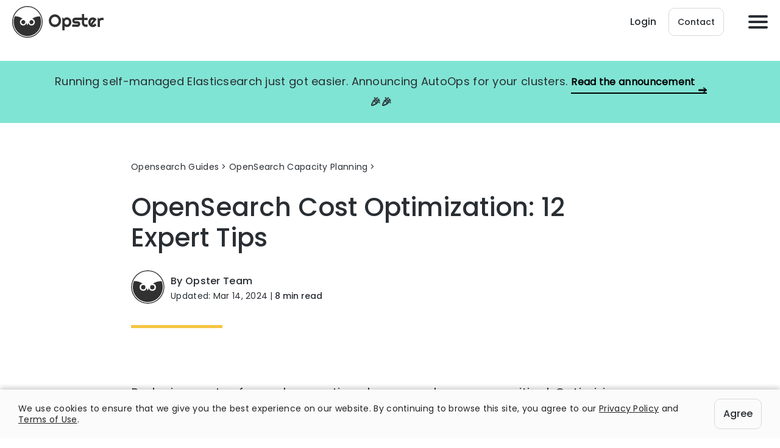

--- FILE ---
content_type: text/html; charset=UTF-8
request_url: https://opster.com/guides/opensearch/opensearch-capacity-planning/how-to-reduce-opensearch-costs/
body_size: 17131
content:
<!DOCTYPE html><html class=" optml_no_js " lang="en-US"><head>  <script async src="https://www.googleoptimize.com/optimize.js?id=GTM-PBG5GV7"></script> <meta charset="UTF-8"><meta name="viewport" content="width=device-width, initial-scale=1, shrink-to-fit=no"><link rel="icon" href="https://mlbtihvv1ztx.i.optimole.com/cb:MU-o.1a801/w:auto/h:auto/q:90/f:best/ig:avif/https://opster.com/wp-content/themes/opster/images/favicon-32x32.png" sizes="16x16 32x32" type="image/png" ><link rel="preload" as="font" href="https://opster.com/wp-content/themes/opster/fonts/Poppins-Regular.woff2" type="font/woff2" crossorigin><link rel="preload" as="font" href="https://opster.com/wp-content/themes/opster/fonts/Poppins-Medium.woff2" type="font/woff2" crossorigin> <script src="https://player.vimeo.com/api/player.js"></script> <meta name='robots' content='index, follow, max-image-preview:large, max-snippet:-1, max-video-preview:-1' /><link media="all" href="https://mlbtihvv1ztx.i.optimole.com/cb:92iQ.1700d/f:css/q:mauto/m:1/https://opster.com/wp-content/cache/autoptimize/css/autoptimize_7b77b4ff6cefc4103528fc1c31f2ef6c.css" rel="stylesheet"><title>OpenSearch Cost Optimization: Tips to Reduce OpenSearch Costs</title><meta name="description" content="Here are 12 tips to reduce and optimize your AWS OpenSearch costs. First, plan data retention: carefully adjust your..." /><link rel="canonical" href="https://opster.com/guides/opensearch/opensearch-capacity-planning/how-to-reduce-opensearch-costs/" /><meta property="og:locale" content="en_US" /><meta property="og:type" content="article" /><meta property="og:title" content="OpenSearch Cost Optimization: Tips to Reduce OpenSearch Costs" /><meta property="og:description" content="Here are 12 tips to reduce and optimize your AWS OpenSearch costs. First, plan data retention: carefully adjust your..." /><meta property="og:url" content="https://opster.com/guides/opensearch/opensearch-capacity-planning/how-to-reduce-opensearch-costs/" /><meta property="og:site_name" content="Opster" /><meta property="article:modified_time" content="2024-03-14T14:55:37+00:00" /><meta property="og:image" content="https://mlbtihvv1ztx.i.optimole.com/cb:MU-o.1a801/w:auto/h:auto/q:90/f:best/ig:avif/https://opster.com/wp-content/uploads/2023/03/Screen-Shot-2023-03-01-at-10-compressed.jpg" /><meta property="og:image:width" content="1173" /><meta property="og:image:height" content="660" /><meta property="og:image:type" content="image/jpeg" /><meta name="twitter:card" content="summary_large_image" /><meta name="twitter:label1" content="Est. reading time" /><meta name="twitter:data1" content="7 minutes" /> <script type="application/ld+json" class="yoast-schema-graph">{"@context":"https://schema.org","@graph":[{"@type":"Article","@id":"https://opster.com/guides/opensearch/opensearch-capacity-planning/how-to-reduce-opensearch-costs/#article","isPartOf":{"@id":"https://opster.com/guides/opensearch/opensearch-capacity-planning/how-to-reduce-opensearch-costs/"},"author":{"name":"sharon","@id":"https://opster.com/#/schema/person/249a43006672db325dcc2a8c3de46be9"},"headline":"Elasticsearch OpenSearch Cost Optimization: 12 Expert Tips","datePublished":"2023-03-01T16:11:29+00:00","dateModified":"2024-03-14T14:55:37+00:00","mainEntityOfPage":{"@id":"https://opster.com/guides/opensearch/opensearch-capacity-planning/how-to-reduce-opensearch-costs/"},"wordCount":1349,"publisher":{"@id":"https://opster.com/#organization"},"image":{"@id":"https://opster.com/guides/opensearch/opensearch-capacity-planning/how-to-reduce-opensearch-costs/#primaryimage"},"thumbnailUrl":"https://mlbtihvv1ztx.i.optimole.com/cb:MU-o.1a801/w:1173/h:660/q:90/f:best/ig:avif/https://opster.com/wp-content/uploads/2023/03/Screen-Shot-2023-03-01-at-10-compressed.jpg","inLanguage":"en-US"},{"@type":"WebPage","@id":"https://opster.com/guides/opensearch/opensearch-capacity-planning/how-to-reduce-opensearch-costs/","url":"https://opster.com/guides/opensearch/opensearch-capacity-planning/how-to-reduce-opensearch-costs/","name":"OpenSearch Cost Optimization: Tips to Reduce OpenSearch Costs","isPartOf":{"@id":"https://opster.com/#website"},"primaryImageOfPage":{"@id":"https://opster.com/guides/opensearch/opensearch-capacity-planning/how-to-reduce-opensearch-costs/#primaryimage"},"image":{"@id":"https://opster.com/guides/opensearch/opensearch-capacity-planning/how-to-reduce-opensearch-costs/#primaryimage"},"thumbnailUrl":"https://mlbtihvv1ztx.i.optimole.com/cb:MU-o.1a801/w:1173/h:660/q:90/f:best/ig:avif/https://opster.com/wp-content/uploads/2023/03/Screen-Shot-2023-03-01-at-10-compressed.jpg","datePublished":"2023-03-01T16:11:29+00:00","dateModified":"2024-03-14T14:55:37+00:00","description":"Here are 12 tips to reduce and optimize your AWS OpenSearch costs. First, plan data retention: carefully adjust your...","breadcrumb":{"@id":"https://opster.com/guides/opensearch/opensearch-capacity-planning/how-to-reduce-opensearch-costs/#breadcrumb"},"inLanguage":"en-US","potentialAction":[{"@type":"ReadAction","target":["https://opster.com/guides/opensearch/opensearch-capacity-planning/how-to-reduce-opensearch-costs/"]}]},{"@type":"ImageObject","inLanguage":"en-US","@id":"https://opster.com/guides/opensearch/opensearch-capacity-planning/how-to-reduce-opensearch-costs/#primaryimage","url":"https://mlbtihvv1ztx.i.optimole.com/cb:MU-o.1a801/w:1173/h:660/q:90/f:best/ig:avif/https://opster.com/wp-content/uploads/2023/03/Screen-Shot-2023-03-01-at-10-compressed.jpg","contentUrl":"https://mlbtihvv1ztx.i.optimole.com/cb:MU-o.1a801/w:1173/h:660/q:90/f:best/ig:avif/https://opster.com/wp-content/uploads/2023/03/Screen-Shot-2023-03-01-at-10-compressed.jpg","width":1173,"height":660},{"@type":"WebSite","@id":"https://opster.com/#website","url":"https://opster.com/","name":"Opster","description":"Taking Care of Your Entire Search Operation","publisher":{"@id":"https://opster.com/#organization"},"potentialAction":[{"@type":"SearchAction","target":{"@type":"EntryPoint","urlTemplate":"https://opster.com/?s={search_term_string}"},"query-input":{"@type":"PropertyValueSpecification","valueRequired":true,"valueName":"search_term_string"}}],"inLanguage":"en-US"},{"@type":"Organization","@id":"https://opster.com/#organization","name":"Opster","url":"https://opster.com/","logo":{"@type":"ImageObject","inLanguage":"en-US","@id":"https://opster.com/#/schema/logo/image/","url":"https://mlbtihvv1ztx.i.optimole.com/cb:MU-o.1a801/w:auto/h:auto/q:90/f:best/ig:avif/https://opster.com/wp-content/uploads/2019/10/Logo@2x.png","contentUrl":"https://mlbtihvv1ztx.i.optimole.com/cb:MU-o.1a801/w:auto/h:auto/q:90/f:best/ig:avif/https://opster.com/wp-content/uploads/2019/10/Logo@2x.png","width":3000,"height":3000,"caption":"Opster"},"image":{"@id":"https://opster.com/#/schema/logo/image/"},"sameAs":["https://www.linkedin.com/company/opster/about/"]},{"@type":"Person","@id":"https://opster.com/#/schema/person/249a43006672db325dcc2a8c3de46be9","name":"sharon","image":{"@type":"ImageObject","inLanguage":"en-US","@id":"https://opster.com/#/schema/person/image/","url":"https://secure.gravatar.com/avatar/229e9bc4846424adbaf0668da842338ddbd4a3776029dceb1a74b9d0e84e7291?s=96&d=mm&r=g","contentUrl":"https://secure.gravatar.com/avatar/229e9bc4846424adbaf0668da842338ddbd4a3776029dceb1a74b9d0e84e7291?s=96&d=mm&r=g","caption":"sharon"},"url":"https://opster.com/author/sharon/"},{"@type":"HowTo","@id":"https://opster.com/guides/opensearch/opensearch-capacity-planning/how-to-reduce-opensearch-costs/#howto-1","name":"Elasticsearch OpenSearch Cost Optimization: 12 Expert Tips","mainEntityOfPage":{"@id":"https://opster.com/guides/opensearch/opensearch-capacity-planning/how-to-reduce-opensearch-costs/#article"},"description":"How to reduce costs in OpenSearch:","step":[{"@type":"HowToStep","url":"https://opster.com/guides/opensearch/opensearch-capacity-planning/how-to-reduce-opensearch-costs/#how-to-step-1677685634074","name":"Plan data retention","itemListElement":[{"@type":"HowToDirection","text":"Carefully adjust your ISM  policies and move old data to Ultrawarm storage to reduce the amount of data stored on expensive hot nodes and use cheaper storage for infrequently accessed data. This can help reduce your hardware costs, and is especially useful for logs and time series data.<br/><br/>Skipping data tiers, such as going directly from hot to cold or hot to snapshot, can also be an effective strategy for reducing the cost of running OpenSearch. <br/><br/>Having at the same time hot, warm, and cold might be too much as data needs to move between all tiers. The line between warm and cold is very narrow and if no searchable snapshots are used, it’s usually not worth having a cold tier unless it’s really utilizing cheaper hardware. <br/><br/>In addition, when using hot nodes they do not need to be the most expensive hardware available. Though the newest and most advanced hardware is faster, you can continue to use regular SSDs if they are good enough for your ingest/search SLAs."}]},{"@type":"HowToStep","url":"https://opster.com/guides/opensearch/opensearch-capacity-planning/how-to-reduce-opensearch-costs/#how-to-step-1677685651279","name":"Try to stick to the latest OpenSearch versions","itemListElement":[{"@type":"HowToDirection","text":"Every new version includes optimizations which could help reduce costs. Upgrading to a newer version can provide various performance improvements, bug fixes, and new features, which can improve the cluster's performance and lower hardware requirements. This, in turn, can help to reduce the cost of running the cluster by avoiding the need to invest in more hardware and reducing the time spent on maintenance and troubleshooting."}]},{"@type":"HowToStep","url":"https://opster.com/guides/opensearch/opensearch-capacity-planning/how-to-reduce-opensearch-costs/#how-to-step-1677685682379","name":"Optimize indices mappings and templates","itemListElement":[{"@type":"HowToDirection","text":"By optimizing indices mappings and templates, you can reduce the amount of data stored and indexed, which can help to reduce storage requirements and the associated costs. For example, you can avoid indexing or storing fields that are not needed, remove complex analyzers to simplify indexing as much as possible, and use keywords instead of full-text search where applicable. Additionally, by avoiding the storage of the _source field, you can further reduce the storage requirements and costs. "}]},{"@type":"HowToStep","url":"https://opster.com/guides/opensearch/opensearch-capacity-planning/how-to-reduce-opensearch-costs/#how-to-step-1677685699267","name":"Denormalise your data","itemListElement":[{"@type":"HowToDirection","text":"Denormalizing your data in OpenSearch can impact the cost of running the cluster by reducing the complexity of data relationships and improving query performance. In particular, you should avoid parent-type and nested relationships which create complex data structures. <br/><br/>Denormalization involves storing redundant data in multiple documents to avoid complex relationships between documents. This can improve query performance by reducing the number of queries needed to retrieve data and avoiding expensive join operations.<br/><br/>Additionally, treating OpenSearch as a relational database can create unnecessary complexity and may require more resources to execute queries. OpenSearch is designed to be a distributed search engine, and its performance and scalability benefits from a document-oriented approach that avoids the use of complex relationships between documents"}]},{"@type":"HowToStep","url":"https://opster.com/guides/opensearch/opensearch-capacity-planning/how-to-reduce-opensearch-costs/#how-to-step-1677685713498","name":"Optimize queries","itemListElement":[{"@type":"HowToDirection","text":"Avoiding certain actions in OpenSearch, such as nested queries and nested aggregations, looking back at too much data, and running aggregations over irrelevant data can impact the cost of running the cluster by reducing the amount of CPU/RAM resources needed to execute queries. <a href=\"https://opster.com/opensearch-search-gateway/\">Opster’s Search Gateway</a> tracks all of these and more and automatically improves search performance."}]},{"@type":"HowToStep","url":"https://opster.com/guides/opensearch/opensearch-capacity-planning/how-to-reduce-opensearch-costs/#how-to-step-1677685725918","name":" Optimize the shard size","itemListElement":[{"@type":"HowToDirection","text":"Optimizing the shard size in OpenSearch can impact the cost of running the cluster by improving query and indexing speed and preventing hot spots in the cluster. A shard size should be between 10-50 GB. Shards that are too large or too small can create hot spots in the cluster, causing some nodes to work harder than others. This can slow down the querying and indexing speed, which can result in the need to add more nodes to the cluster. This is a temporary solution though, which results in additional costs. <br/><br/>Shard sizes can be optimized to minimize costs and leverage the power of the distributed system."}]},{"@type":"HowToStep","url":"https://opster.com/guides/opensearch/opensearch-capacity-planning/how-to-reduce-opensearch-costs/#how-to-step-1677685739543","name":"Monitor resource utilization and adjust hardware accordingly","itemListElement":[{"@type":"HowToDirection","text":"Reduce costs by ensuring efficient resource usage and avoiding unnecessary expenses on hardware. For example, if you notice that some nodes are consistently idle or underutilized, you may be able to reduce hardware resources for those nodes without impacting performance. Make sure your disk utilization is efficient (not empty, but not too full), that CPUs and cluster load are showing that the nodes are working, and so on. If the cluster is underutilized, you can scale down the nodes’ hardware or remove some nodes."}]},{"@type":"HowToStep","url":"https://opster.com/guides/opensearch/opensearch-capacity-planning/how-to-reduce-opensearch-costs/#how-to-step-1677685750786","name":"Remove node types not in use","itemListElement":[{"@type":"HowToDirection","text":"Removing node types that are not in use in OpenSearch can impact the cost of running the cluster by reducing the number of nodes required and the associated hardware costs. Not every use case requires separate master nodes, ML nodes, etc. To learn more about this topic in OpenSearch, <a href=\"https://opensearch.org/docs/latest/opensearch/cluster/#nodes\">see here</a>.<br/><br/>The client nodes, i.e. `ingest` and `coordinating` are overused and very often unnecessary. The `ingest` role is for heavy ingestion use cases where users are using `ingest` pipelines instead of Logstash. Beyond this, every node is a `coordinating` node. One singular case where dedicated coordinating nodes may be needed is for use cases with heavy nested bucket aggregations and even then, this is usually not a problem. <br/><br/>The basic cluster of 3 nodes should be everyone's starting point for HA, but all roles should be shared until a need arises to separate."}]},{"@type":"HowToStep","url":"https://opster.com/guides/opensearch/opensearch-capacity-planning/how-to-reduce-opensearch-costs/#how-to-step-1677685801375","name":"Keep an eye on the deleted documents ratio","itemListElement":[{"@type":"HowToDirection","text":"Using force merge with expunge deletes in OpenSearch can help to reduce the size of the index, meaning less disk space would be required to store the data, which in turn can reduce the cost of running the cluster. Eventually, this could allow for the reduction of data nodes, so long as this wouldn’t impact the reliability and availability of the data."}]},{"@type":"HowToStep","url":"https://opster.com/guides/opensearch/opensearch-capacity-planning/how-to-reduce-opensearch-costs/#how-to-step-1677685812546","name":"Minimize inter-node communication","itemListElement":[{"@type":"HowToDirection","text":"Inter-node communication is the process of data exchange between the nodes in an OpenSearch cluster. This communication is important for ensuring the consistency and reliability of the cluster's data. However, excessive inter-node communication can lead to increased network traffic, potential performance issues and increased data transfer costs. <br/><br/>These costs can vary depending on the cloud provider or hosting service used, the volume of data transferred, and the location of the data transfer.<br/><br/>To minimize inter-node communication and reduce data transfer costs in OpenSearch, you can move to a Single-AZ deployment - if compliance allows and you have a different data recovery process available, deploying OpenSearch in a single availability zone can help to reduce inter-node communication and data transfer costs. This is also feasible if your cluster is not mission-critical."}]},{"@type":"HowToStep","url":"https://opster.com/guides/opensearch/opensearch-capacity-planning/how-to-reduce-opensearch-costs/#how-to-step-1677685824997","name":"Summarize older data using roll ups","itemListElement":[{"@type":"HowToDirection","text":"The rollup APIs in OpenSearch allow you to summarize large amounts of data and store it more compactly. By \"rolling up\" the data into a single summary document, you can reduce the amount of storage space required to store the data. This can help to free up disk space, reduce hardware requirements, and lower the associated costs of running the cluster.<br/><br/>Rolling up older data can also help to improve query performance by reducing the amount of data that needs to be searched. Since rollups provide a summary of the data, they can be queried more quickly than the original data, which can help to improve query response times and reduce hardware requirements.<br/><br/>Once the data has been summarized and rolled up, you can archive or delete the original data to free up storage space and reduce costs. This can be particularly useful for time-series data, where older data may no longer be needed for analysis or reporting."}]},{"@type":"HowToStep","url":"https://opster.com/guides/opensearch/opensearch-capacity-planning/how-to-reduce-opensearch-costs/#how-to-step-1677685840021","name":"Apply for long-term discounts","itemListElement":[{"@type":"HowToDirection","text":"Cloud storage providers often offer long-term discounts for customers who sign up for extended contracts. By signing up for long-term contracts, you can get significant discounts and lock in lower rates, reducing the overall cost of cloud storage services. This can be particularly useful for customers who have long-term needs for cloud storage and are confident with their preferred provider."}]}],"inLanguage":"en-US"}]}</script> <link rel='dns-prefetch' href='//mlbtihvv1ztx.i.optimole.com' /><link rel='preconnect' href='https://mlbtihvv1ztx.i.optimole.com' /><link rel="alternate" title="oEmbed (JSON)" type="application/json+oembed" href="https://opster.com/wp-json/oembed/1.0/embed?url=https%3A%2F%2Fopster.com%2Fguides%2Fopensearch%2Fopensearch-capacity-planning%2Fhow-to-reduce-opensearch-costs%2F" /><link rel="alternate" title="oEmbed (XML)" type="text/xml+oembed" href="https://opster.com/wp-json/oembed/1.0/embed?url=https%3A%2F%2Fopster.com%2Fguides%2Fopensearch%2Fopensearch-capacity-planning%2Fhow-to-reduce-opensearch-costs%2F&#038;format=xml" /><style id='wp-img-auto-sizes-contain-inline-css' type='text/css'>img:is([sizes=auto i],[sizes^="auto," i]){contain-intrinsic-size:3000px 1500px}
/*# sourceURL=wp-img-auto-sizes-contain-inline-css */</style><style id='wp-block-library-inline-css' type='text/css'>:root{--wp-block-synced-color:#7a00df;--wp-block-synced-color--rgb:122,0,223;--wp-bound-block-color:var(--wp-block-synced-color);--wp-editor-canvas-background:#ddd;--wp-admin-theme-color:#007cba;--wp-admin-theme-color--rgb:0,124,186;--wp-admin-theme-color-darker-10:#006ba1;--wp-admin-theme-color-darker-10--rgb:0,107,160.5;--wp-admin-theme-color-darker-20:#005a87;--wp-admin-theme-color-darker-20--rgb:0,90,135;--wp-admin-border-width-focus:2px}@media (min-resolution:192dpi){:root{--wp-admin-border-width-focus:1.5px}}.wp-element-button{cursor:pointer}:root .has-very-light-gray-background-color{background-color:#eee}:root .has-very-dark-gray-background-color{background-color:#313131}:root .has-very-light-gray-color{color:#eee}:root .has-very-dark-gray-color{color:#313131}:root .has-vivid-green-cyan-to-vivid-cyan-blue-gradient-background{background:linear-gradient(135deg,#00d084,#0693e3)}:root .has-purple-crush-gradient-background{background:linear-gradient(135deg,#34e2e4,#4721fb 50%,#ab1dfe)}:root .has-hazy-dawn-gradient-background{background:linear-gradient(135deg,#faaca8,#dad0ec)}:root .has-subdued-olive-gradient-background{background:linear-gradient(135deg,#fafae1,#67a671)}:root .has-atomic-cream-gradient-background{background:linear-gradient(135deg,#fdd79a,#004a59)}:root .has-nightshade-gradient-background{background:linear-gradient(135deg,#330968,#31cdcf)}:root .has-midnight-gradient-background{background:linear-gradient(135deg,#020381,#2874fc)}:root{--wp--preset--font-size--normal:16px;--wp--preset--font-size--huge:42px}.has-regular-font-size{font-size:1em}.has-larger-font-size{font-size:2.625em}.has-normal-font-size{font-size:var(--wp--preset--font-size--normal)}.has-huge-font-size{font-size:var(--wp--preset--font-size--huge)}.has-text-align-center{text-align:center}.has-text-align-left{text-align:left}.has-text-align-right{text-align:right}.has-fit-text{white-space:nowrap!important}#end-resizable-editor-section{display:none}.aligncenter{clear:both}.items-justified-left{justify-content:flex-start}.items-justified-center{justify-content:center}.items-justified-right{justify-content:flex-end}.items-justified-space-between{justify-content:space-between}.screen-reader-text{border:0;clip-path:inset(50%);height:1px;margin:-1px;overflow:hidden;padding:0;position:absolute;width:1px;word-wrap:normal!important}.screen-reader-text:focus{background-color:#ddd;clip-path:none;color:#444;display:block;font-size:1em;height:auto;left:5px;line-height:normal;padding:15px 23px 14px;text-decoration:none;top:5px;width:auto;z-index:100000}html :where(.has-border-color){border-style:solid}html :where([style*=border-top-color]){border-top-style:solid}html :where([style*=border-right-color]){border-right-style:solid}html :where([style*=border-bottom-color]){border-bottom-style:solid}html :where([style*=border-left-color]){border-left-style:solid}html :where([style*=border-width]){border-style:solid}html :where([style*=border-top-width]){border-top-style:solid}html :where([style*=border-right-width]){border-right-style:solid}html :where([style*=border-bottom-width]){border-bottom-style:solid}html :where([style*=border-left-width]){border-left-style:solid}html :where(img[class*=wp-image-]){height:auto;max-width:100%}:where(figure){margin:0 0 1em}html :where(.is-position-sticky){--wp-admin--admin-bar--position-offset:var(--wp-admin--admin-bar--height,0px)}@media screen and (max-width:600px){html :where(.is-position-sticky){--wp-admin--admin-bar--position-offset:0px}}

/*# sourceURL=wp-block-library-inline-css */</style><style id='wp-block-heading-inline-css' type='text/css'>h1:where(.wp-block-heading).has-background,h2:where(.wp-block-heading).has-background,h3:where(.wp-block-heading).has-background,h4:where(.wp-block-heading).has-background,h5:where(.wp-block-heading).has-background,h6:where(.wp-block-heading).has-background{padding:1.25em 2.375em}h1.has-text-align-left[style*=writing-mode]:where([style*=vertical-lr]),h1.has-text-align-right[style*=writing-mode]:where([style*=vertical-rl]),h2.has-text-align-left[style*=writing-mode]:where([style*=vertical-lr]),h2.has-text-align-right[style*=writing-mode]:where([style*=vertical-rl]),h3.has-text-align-left[style*=writing-mode]:where([style*=vertical-lr]),h3.has-text-align-right[style*=writing-mode]:where([style*=vertical-rl]),h4.has-text-align-left[style*=writing-mode]:where([style*=vertical-lr]),h4.has-text-align-right[style*=writing-mode]:where([style*=vertical-rl]),h5.has-text-align-left[style*=writing-mode]:where([style*=vertical-lr]),h5.has-text-align-right[style*=writing-mode]:where([style*=vertical-rl]),h6.has-text-align-left[style*=writing-mode]:where([style*=vertical-lr]),h6.has-text-align-right[style*=writing-mode]:where([style*=vertical-rl]){rotate:180deg}
/*# sourceURL=https://mlbtihvv1ztx.i.optimole.com/cb:92iQ.1700d/f:css/q:mauto/m:1/https://opster.com/wp-includes/blocks/heading/style.min.css */</style><style id='wp-block-paragraph-inline-css' type='text/css'>.is-small-text{font-size:.875em}.is-regular-text{font-size:1em}.is-large-text{font-size:2.25em}.is-larger-text{font-size:3em}.has-drop-cap:not(:focus):first-letter{float:left;font-size:8.4em;font-style:normal;font-weight:100;line-height:.68;margin:.05em .1em 0 0;text-transform:uppercase}body.rtl .has-drop-cap:not(:focus):first-letter{float:none;margin-left:.1em}p.has-drop-cap.has-background{overflow:hidden}:root :where(p.has-background){padding:1.25em 2.375em}:where(p.has-text-color:not(.has-link-color)) a{color:inherit}p.has-text-align-left[style*="writing-mode:vertical-lr"],p.has-text-align-right[style*="writing-mode:vertical-rl"]{rotate:180deg}
/*# sourceURL=https://mlbtihvv1ztx.i.optimole.com/cb:92iQ.1700d/f:css/q:mauto/m:1/https://opster.com/wp-includes/blocks/paragraph/style.min.css */</style><style id='global-styles-inline-css' type='text/css'>:root{--wp--preset--aspect-ratio--square: 1;--wp--preset--aspect-ratio--4-3: 4/3;--wp--preset--aspect-ratio--3-4: 3/4;--wp--preset--aspect-ratio--3-2: 3/2;--wp--preset--aspect-ratio--2-3: 2/3;--wp--preset--aspect-ratio--16-9: 16/9;--wp--preset--aspect-ratio--9-16: 9/16;--wp--preset--color--black: #000000;--wp--preset--color--cyan-bluish-gray: #abb8c3;--wp--preset--color--white: #ffffff;--wp--preset--color--pale-pink: #f78da7;--wp--preset--color--vivid-red: #cf2e2e;--wp--preset--color--luminous-vivid-orange: #ff6900;--wp--preset--color--luminous-vivid-amber: #fcb900;--wp--preset--color--light-green-cyan: #7bdcb5;--wp--preset--color--vivid-green-cyan: #00d084;--wp--preset--color--pale-cyan-blue: #8ed1fc;--wp--preset--color--vivid-cyan-blue: #0693e3;--wp--preset--color--vivid-purple: #9b51e0;--wp--preset--gradient--vivid-cyan-blue-to-vivid-purple: linear-gradient(135deg,rgb(6,147,227) 0%,rgb(155,81,224) 100%);--wp--preset--gradient--light-green-cyan-to-vivid-green-cyan: linear-gradient(135deg,rgb(122,220,180) 0%,rgb(0,208,130) 100%);--wp--preset--gradient--luminous-vivid-amber-to-luminous-vivid-orange: linear-gradient(135deg,rgb(252,185,0) 0%,rgb(255,105,0) 100%);--wp--preset--gradient--luminous-vivid-orange-to-vivid-red: linear-gradient(135deg,rgb(255,105,0) 0%,rgb(207,46,46) 100%);--wp--preset--gradient--very-light-gray-to-cyan-bluish-gray: linear-gradient(135deg,rgb(238,238,238) 0%,rgb(169,184,195) 100%);--wp--preset--gradient--cool-to-warm-spectrum: linear-gradient(135deg,rgb(74,234,220) 0%,rgb(151,120,209) 20%,rgb(207,42,186) 40%,rgb(238,44,130) 60%,rgb(251,105,98) 80%,rgb(254,248,76) 100%);--wp--preset--gradient--blush-light-purple: linear-gradient(135deg,rgb(255,206,236) 0%,rgb(152,150,240) 100%);--wp--preset--gradient--blush-bordeaux: linear-gradient(135deg,rgb(254,205,165) 0%,rgb(254,45,45) 50%,rgb(107,0,62) 100%);--wp--preset--gradient--luminous-dusk: linear-gradient(135deg,rgb(255,203,112) 0%,rgb(199,81,192) 50%,rgb(65,88,208) 100%);--wp--preset--gradient--pale-ocean: linear-gradient(135deg,rgb(255,245,203) 0%,rgb(182,227,212) 50%,rgb(51,167,181) 100%);--wp--preset--gradient--electric-grass: linear-gradient(135deg,rgb(202,248,128) 0%,rgb(113,206,126) 100%);--wp--preset--gradient--midnight: linear-gradient(135deg,rgb(2,3,129) 0%,rgb(40,116,252) 100%);--wp--preset--font-size--small: 13px;--wp--preset--font-size--medium: 20px;--wp--preset--font-size--large: 36px;--wp--preset--font-size--x-large: 42px;--wp--preset--spacing--20: 0.44rem;--wp--preset--spacing--30: 0.67rem;--wp--preset--spacing--40: 1rem;--wp--preset--spacing--50: 1.5rem;--wp--preset--spacing--60: 2.25rem;--wp--preset--spacing--70: 3.38rem;--wp--preset--spacing--80: 5.06rem;--wp--preset--shadow--natural: 6px 6px 9px rgba(0, 0, 0, 0.2);--wp--preset--shadow--deep: 12px 12px 50px rgba(0, 0, 0, 0.4);--wp--preset--shadow--sharp: 6px 6px 0px rgba(0, 0, 0, 0.2);--wp--preset--shadow--outlined: 6px 6px 0px -3px rgb(255, 255, 255), 6px 6px rgb(0, 0, 0);--wp--preset--shadow--crisp: 6px 6px 0px rgb(0, 0, 0);}:where(.is-layout-flex){gap: 0.5em;}:where(.is-layout-grid){gap: 0.5em;}body .is-layout-flex{display: flex;}.is-layout-flex{flex-wrap: wrap;align-items: center;}.is-layout-flex > :is(*, div){margin: 0;}body .is-layout-grid{display: grid;}.is-layout-grid > :is(*, div){margin: 0;}:where(.wp-block-columns.is-layout-flex){gap: 2em;}:where(.wp-block-columns.is-layout-grid){gap: 2em;}:where(.wp-block-post-template.is-layout-flex){gap: 1.25em;}:where(.wp-block-post-template.is-layout-grid){gap: 1.25em;}.has-black-color{color: var(--wp--preset--color--black) !important;}.has-cyan-bluish-gray-color{color: var(--wp--preset--color--cyan-bluish-gray) !important;}.has-white-color{color: var(--wp--preset--color--white) !important;}.has-pale-pink-color{color: var(--wp--preset--color--pale-pink) !important;}.has-vivid-red-color{color: var(--wp--preset--color--vivid-red) !important;}.has-luminous-vivid-orange-color{color: var(--wp--preset--color--luminous-vivid-orange) !important;}.has-luminous-vivid-amber-color{color: var(--wp--preset--color--luminous-vivid-amber) !important;}.has-light-green-cyan-color{color: var(--wp--preset--color--light-green-cyan) !important;}.has-vivid-green-cyan-color{color: var(--wp--preset--color--vivid-green-cyan) !important;}.has-pale-cyan-blue-color{color: var(--wp--preset--color--pale-cyan-blue) !important;}.has-vivid-cyan-blue-color{color: var(--wp--preset--color--vivid-cyan-blue) !important;}.has-vivid-purple-color{color: var(--wp--preset--color--vivid-purple) !important;}.has-black-background-color{background-color: var(--wp--preset--color--black) !important;}.has-cyan-bluish-gray-background-color{background-color: var(--wp--preset--color--cyan-bluish-gray) !important;}.has-white-background-color{background-color: var(--wp--preset--color--white) !important;}.has-pale-pink-background-color{background-color: var(--wp--preset--color--pale-pink) !important;}.has-vivid-red-background-color{background-color: var(--wp--preset--color--vivid-red) !important;}.has-luminous-vivid-orange-background-color{background-color: var(--wp--preset--color--luminous-vivid-orange) !important;}.has-luminous-vivid-amber-background-color{background-color: var(--wp--preset--color--luminous-vivid-amber) !important;}.has-light-green-cyan-background-color{background-color: var(--wp--preset--color--light-green-cyan) !important;}.has-vivid-green-cyan-background-color{background-color: var(--wp--preset--color--vivid-green-cyan) !important;}.has-pale-cyan-blue-background-color{background-color: var(--wp--preset--color--pale-cyan-blue) !important;}.has-vivid-cyan-blue-background-color{background-color: var(--wp--preset--color--vivid-cyan-blue) !important;}.has-vivid-purple-background-color{background-color: var(--wp--preset--color--vivid-purple) !important;}.has-black-border-color{border-color: var(--wp--preset--color--black) !important;}.has-cyan-bluish-gray-border-color{border-color: var(--wp--preset--color--cyan-bluish-gray) !important;}.has-white-border-color{border-color: var(--wp--preset--color--white) !important;}.has-pale-pink-border-color{border-color: var(--wp--preset--color--pale-pink) !important;}.has-vivid-red-border-color{border-color: var(--wp--preset--color--vivid-red) !important;}.has-luminous-vivid-orange-border-color{border-color: var(--wp--preset--color--luminous-vivid-orange) !important;}.has-luminous-vivid-amber-border-color{border-color: var(--wp--preset--color--luminous-vivid-amber) !important;}.has-light-green-cyan-border-color{border-color: var(--wp--preset--color--light-green-cyan) !important;}.has-vivid-green-cyan-border-color{border-color: var(--wp--preset--color--vivid-green-cyan) !important;}.has-pale-cyan-blue-border-color{border-color: var(--wp--preset--color--pale-cyan-blue) !important;}.has-vivid-cyan-blue-border-color{border-color: var(--wp--preset--color--vivid-cyan-blue) !important;}.has-vivid-purple-border-color{border-color: var(--wp--preset--color--vivid-purple) !important;}.has-vivid-cyan-blue-to-vivid-purple-gradient-background{background: var(--wp--preset--gradient--vivid-cyan-blue-to-vivid-purple) !important;}.has-light-green-cyan-to-vivid-green-cyan-gradient-background{background: var(--wp--preset--gradient--light-green-cyan-to-vivid-green-cyan) !important;}.has-luminous-vivid-amber-to-luminous-vivid-orange-gradient-background{background: var(--wp--preset--gradient--luminous-vivid-amber-to-luminous-vivid-orange) !important;}.has-luminous-vivid-orange-to-vivid-red-gradient-background{background: var(--wp--preset--gradient--luminous-vivid-orange-to-vivid-red) !important;}.has-very-light-gray-to-cyan-bluish-gray-gradient-background{background: var(--wp--preset--gradient--very-light-gray-to-cyan-bluish-gray) !important;}.has-cool-to-warm-spectrum-gradient-background{background: var(--wp--preset--gradient--cool-to-warm-spectrum) !important;}.has-blush-light-purple-gradient-background{background: var(--wp--preset--gradient--blush-light-purple) !important;}.has-blush-bordeaux-gradient-background{background: var(--wp--preset--gradient--blush-bordeaux) !important;}.has-luminous-dusk-gradient-background{background: var(--wp--preset--gradient--luminous-dusk) !important;}.has-pale-ocean-gradient-background{background: var(--wp--preset--gradient--pale-ocean) !important;}.has-electric-grass-gradient-background{background: var(--wp--preset--gradient--electric-grass) !important;}.has-midnight-gradient-background{background: var(--wp--preset--gradient--midnight) !important;}.has-small-font-size{font-size: var(--wp--preset--font-size--small) !important;}.has-medium-font-size{font-size: var(--wp--preset--font-size--medium) !important;}.has-large-font-size{font-size: var(--wp--preset--font-size--large) !important;}.has-x-large-font-size{font-size: var(--wp--preset--font-size--x-large) !important;}
/*# sourceURL=global-styles-inline-css */</style><style id='classic-theme-styles-inline-css' type='text/css'>/*! This file is auto-generated */
.wp-block-button__link{color:#fff;background-color:#32373c;border-radius:9999px;box-shadow:none;text-decoration:none;padding:calc(.667em + 2px) calc(1.333em + 2px);font-size:1.125em}.wp-block-file__button{background:#32373c;color:#fff;text-decoration:none}
/*# sourceURL=/wp-includes/css/classic-themes.min.css */</style><style id='optm_lazyload_noscript_style-inline-css' type='text/css'>html.optml_no_js img[data-opt-src] { display: none !important; } 
 /* OPTML_VIEWPORT_BG_SELECTORS */
html .elementor-section[data-settings*="background_background"]:not(.optml-bg-lazyloaded),
html .elementor-column[data-settings*="background_background"] > .elementor-widget-wrap:not(.optml-bg-lazyloaded),
html .elementor-section > .elementor-background-overlay:not(.optml-bg-lazyloaded),
html [class*="wp-block-cover"][style*="background-image"]:not(.optml-bg-lazyloaded),
html [style*="background-image:url("]:not(.optml-bg-lazyloaded),
html [style*="background-image: url("]:not(.optml-bg-lazyloaded),
html [style*="background:url("]:not(.optml-bg-lazyloaded),
html [style*="background: url("]:not(.optml-bg-lazyloaded),
html [class*="wp-block-group"][style*="background-image"]:not(.optml-bg-lazyloaded) { background-image: none !important; }
/* OPTML_VIEWPORT_BG_SELECTORS */
/*# sourceURL=optm_lazyload_noscript_style-inline-css */</style><link rel='stylesheet' id='enlighterjs-css' href='https://mlbtihvv1ztx.i.optimole.com/cb:92iQ.1700d/f:css/q:mauto/m:1/https://opster.com/wp-content/plugins/enlighter/cache/enlighterjs.min.css' type='text/css' media='all' /><style id='moove_gdpr_frontend-inline-css' type='text/css'>#moove_gdpr_cookie_modal,#moove_gdpr_cookie_info_bar,.gdpr_cookie_settings_shortcode_content{font-family:&#039;Nunito&#039;,sans-serif}#moove_gdpr_save_popup_settings_button{background-color:#373737;color:#fff}#moove_gdpr_save_popup_settings_button:hover{background-color:#000}#moove_gdpr_cookie_info_bar .moove-gdpr-info-bar-container .moove-gdpr-info-bar-content a.mgbutton,#moove_gdpr_cookie_info_bar .moove-gdpr-info-bar-container .moove-gdpr-info-bar-content button.mgbutton{background-color:#0C4DA2}#moove_gdpr_cookie_modal .moove-gdpr-modal-content .moove-gdpr-modal-footer-content .moove-gdpr-button-holder a.mgbutton,#moove_gdpr_cookie_modal .moove-gdpr-modal-content .moove-gdpr-modal-footer-content .moove-gdpr-button-holder button.mgbutton,.gdpr_cookie_settings_shortcode_content .gdpr-shr-button.button-green{background-color:#0C4DA2;border-color:#0C4DA2}#moove_gdpr_cookie_modal .moove-gdpr-modal-content .moove-gdpr-modal-footer-content .moove-gdpr-button-holder a.mgbutton:hover,#moove_gdpr_cookie_modal .moove-gdpr-modal-content .moove-gdpr-modal-footer-content .moove-gdpr-button-holder button.mgbutton:hover,.gdpr_cookie_settings_shortcode_content .gdpr-shr-button.button-green:hover{background-color:#fff;color:#0C4DA2}#moove_gdpr_cookie_modal .moove-gdpr-modal-content .moove-gdpr-modal-close i,#moove_gdpr_cookie_modal .moove-gdpr-modal-content .moove-gdpr-modal-close span.gdpr-icon{background-color:#0C4DA2;border:1px solid #0C4DA2}#moove_gdpr_cookie_info_bar span.moove-gdpr-infobar-allow-all.focus-g,#moove_gdpr_cookie_info_bar span.moove-gdpr-infobar-allow-all:focus,#moove_gdpr_cookie_info_bar button.moove-gdpr-infobar-allow-all.focus-g,#moove_gdpr_cookie_info_bar button.moove-gdpr-infobar-allow-all:focus,#moove_gdpr_cookie_info_bar span.moove-gdpr-infobar-reject-btn.focus-g,#moove_gdpr_cookie_info_bar span.moove-gdpr-infobar-reject-btn:focus,#moove_gdpr_cookie_info_bar button.moove-gdpr-infobar-reject-btn.focus-g,#moove_gdpr_cookie_info_bar button.moove-gdpr-infobar-reject-btn:focus,#moove_gdpr_cookie_info_bar span.change-settings-button.focus-g,#moove_gdpr_cookie_info_bar span.change-settings-button:focus,#moove_gdpr_cookie_info_bar button.change-settings-button.focus-g,#moove_gdpr_cookie_info_bar button.change-settings-button:focus{-webkit-box-shadow:0 0 1px 3px #0C4DA2;-moz-box-shadow:0 0 1px 3px #0C4DA2;box-shadow:0 0 1px 3px #0C4DA2}#moove_gdpr_cookie_modal .moove-gdpr-modal-content .moove-gdpr-modal-close i:hover,#moove_gdpr_cookie_modal .moove-gdpr-modal-content .moove-gdpr-modal-close span.gdpr-icon:hover,#moove_gdpr_cookie_info_bar span[data-href]>u.change-settings-button{color:#0C4DA2}#moove_gdpr_cookie_modal .moove-gdpr-modal-content .moove-gdpr-modal-left-content #moove-gdpr-menu li.menu-item-selected a span.gdpr-icon,#moove_gdpr_cookie_modal .moove-gdpr-modal-content .moove-gdpr-modal-left-content #moove-gdpr-menu li.menu-item-selected button span.gdpr-icon{color:inherit}#moove_gdpr_cookie_modal .moove-gdpr-modal-content .moove-gdpr-modal-left-content #moove-gdpr-menu li a span.gdpr-icon,#moove_gdpr_cookie_modal .moove-gdpr-modal-content .moove-gdpr-modal-left-content #moove-gdpr-menu li button span.gdpr-icon{color:inherit}#moove_gdpr_cookie_modal .gdpr-acc-link{line-height:0;font-size:0;color:transparent;position:absolute}#moove_gdpr_cookie_modal .moove-gdpr-modal-content .moove-gdpr-modal-close:hover i,#moove_gdpr_cookie_modal .moove-gdpr-modal-content .moove-gdpr-modal-left-content #moove-gdpr-menu li a,#moove_gdpr_cookie_modal .moove-gdpr-modal-content .moove-gdpr-modal-left-content #moove-gdpr-menu li button,#moove_gdpr_cookie_modal .moove-gdpr-modal-content .moove-gdpr-modal-left-content #moove-gdpr-menu li button i,#moove_gdpr_cookie_modal .moove-gdpr-modal-content .moove-gdpr-modal-left-content #moove-gdpr-menu li a i,#moove_gdpr_cookie_modal .moove-gdpr-modal-content .moove-gdpr-tab-main .moove-gdpr-tab-main-content a:hover,#moove_gdpr_cookie_info_bar.moove-gdpr-dark-scheme .moove-gdpr-info-bar-container .moove-gdpr-info-bar-content a.mgbutton:hover,#moove_gdpr_cookie_info_bar.moove-gdpr-dark-scheme .moove-gdpr-info-bar-container .moove-gdpr-info-bar-content button.mgbutton:hover,#moove_gdpr_cookie_info_bar.moove-gdpr-dark-scheme .moove-gdpr-info-bar-container .moove-gdpr-info-bar-content a:hover,#moove_gdpr_cookie_info_bar.moove-gdpr-dark-scheme .moove-gdpr-info-bar-container .moove-gdpr-info-bar-content button:hover,#moove_gdpr_cookie_info_bar.moove-gdpr-dark-scheme .moove-gdpr-info-bar-container .moove-gdpr-info-bar-content span.change-settings-button:hover,#moove_gdpr_cookie_info_bar.moove-gdpr-dark-scheme .moove-gdpr-info-bar-container .moove-gdpr-info-bar-content button.change-settings-button:hover,#moove_gdpr_cookie_info_bar.moove-gdpr-dark-scheme .moove-gdpr-info-bar-container .moove-gdpr-info-bar-content u.change-settings-button:hover,#moove_gdpr_cookie_info_bar span[data-href]>u.change-settings-button,#moove_gdpr_cookie_info_bar.moove-gdpr-dark-scheme .moove-gdpr-info-bar-container .moove-gdpr-info-bar-content a.mgbutton.focus-g,#moove_gdpr_cookie_info_bar.moove-gdpr-dark-scheme .moove-gdpr-info-bar-container .moove-gdpr-info-bar-content button.mgbutton.focus-g,#moove_gdpr_cookie_info_bar.moove-gdpr-dark-scheme .moove-gdpr-info-bar-container .moove-gdpr-info-bar-content a.focus-g,#moove_gdpr_cookie_info_bar.moove-gdpr-dark-scheme .moove-gdpr-info-bar-container .moove-gdpr-info-bar-content button.focus-g,#moove_gdpr_cookie_info_bar.moove-gdpr-dark-scheme .moove-gdpr-info-bar-container .moove-gdpr-info-bar-content a.mgbutton:focus,#moove_gdpr_cookie_info_bar.moove-gdpr-dark-scheme .moove-gdpr-info-bar-container .moove-gdpr-info-bar-content button.mgbutton:focus,#moove_gdpr_cookie_info_bar.moove-gdpr-dark-scheme .moove-gdpr-info-bar-container .moove-gdpr-info-bar-content a:focus,#moove_gdpr_cookie_info_bar.moove-gdpr-dark-scheme .moove-gdpr-info-bar-container .moove-gdpr-info-bar-content button:focus,#moove_gdpr_cookie_info_bar.moove-gdpr-dark-scheme .moove-gdpr-info-bar-container .moove-gdpr-info-bar-content span.change-settings-button.focus-g,span.change-settings-button:focus,button.change-settings-button.focus-g,button.change-settings-button:focus,#moove_gdpr_cookie_info_bar.moove-gdpr-dark-scheme .moove-gdpr-info-bar-container .moove-gdpr-info-bar-content u.change-settings-button.focus-g,#moove_gdpr_cookie_info_bar.moove-gdpr-dark-scheme .moove-gdpr-info-bar-container .moove-gdpr-info-bar-content u.change-settings-button:focus{color:#0C4DA2}#moove_gdpr_cookie_modal .moove-gdpr-branding.focus-g span,#moove_gdpr_cookie_modal .moove-gdpr-modal-content .moove-gdpr-tab-main a.focus-g,#moove_gdpr_cookie_modal .moove-gdpr-modal-content .moove-gdpr-tab-main .gdpr-cd-details-toggle.focus-g{color:#0C4DA2}#moove_gdpr_cookie_modal.gdpr_lightbox-hide{display:none}
/*# sourceURL=moove_gdpr_frontend-inline-css */</style> <script type="text/javascript" src="https://mlbtihvv1ztx.i.optimole.com/cb:92iQ.1700d/f:js/q:mauto/m:0/https://opster.com/wp-includes/js/jquery/jquery.min.js" id="jquery-core-js"></script> <script type="text/javascript" id="optml-print-js-after">(function(w, d){
					w.addEventListener("beforeprint", function(){
						let images = d.getElementsByTagName( "img" );
							for (let img of images) {
								if ( !img.dataset.optSrc) {
									continue;
								}
								img.src = img.dataset.optSrc;
								delete img.dataset.optSrc;
							}
					});
			
			}(window, document));
								 
//# sourceURL=optml-print-js-after</script> <link rel="https://api.w.org/" href="https://opster.com/wp-json/" /><link rel="alternate" title="JSON" type="application/json" href="https://opster.com/wp-json/wp/v2/glossary/36900" /><link rel="EditURI" type="application/rsd+xml" title="RSD" href="https://opster.com/xmlrpc.php?rsd" /><meta name="generator" content="WordPress 6.9" /><link rel='shortlink' href='https://opster.com/?p=36900' /><meta http-equiv="Accept-CH" content="Viewport-Width, ECT" /><style type="text/css">img[data-opt-src]:not([data-opt-lazy-loaded]) {
				transition: .2s filter linear, .2s opacity linear, .2s border-radius linear;
				-webkit-transition: .2s filter linear, .2s opacity linear, .2s border-radius linear;
				-moz-transition: .2s filter linear, .2s opacity linear, .2s border-radius linear;
				-o-transition: .2s filter linear, .2s opacity linear, .2s border-radius linear;
			}
			img[data-opt-src]:not([data-opt-lazy-loaded]) {
					opacity: .75;
					-webkit-filter: blur(8px);
					-moz-filter: blur(8px);
					-o-filter: blur(8px);
					-ms-filter: blur(8px);
					filter: blur(8px);
					transform: scale(1.04);
					animation: 0.1s ease-in;
					-webkit-transform: translate3d(0, 0, 0);
			}
			/** optmliframelazyloadplaceholder */</style> <script type="application/javascript">document.documentElement.className = document.documentElement.className.replace(/\boptml_no_js\b/g, "");
						(function(w, d){
							var b = d.getElementsByTagName("head")[0];
							var s = d.createElement("script");
							var v = ("IntersectionObserver" in w && "isIntersecting" in w.IntersectionObserverEntry.prototype) ? "_no_poly" : "";
							s.async = true;
							s.src = "https://mlbtihvv1ztx.i.optimole.com/js-lib/v2/latest/optimole_lib" + v  + ".min.js";
							b.appendChild(s);
							w.optimoleData = {
								lazyloadOnly: "optimole-lazy-only",
								backgroundReplaceClasses: [],
								nativeLazyload : false,
								scalingDisabled: false,
								watchClasses: [],
								backgroundLazySelectors: ".elementor-section[data-settings*=\"background_background\"], .elementor-column[data-settings*=\"background_background\"] > .elementor-widget-wrap, .elementor-section > .elementor-background-overlay, [class*=\"wp-block-cover\"][style*=\"background-image\"], [style*=\"background-image:url(\"], [style*=\"background-image: url(\"], [style*=\"background:url(\"], [style*=\"background: url(\"], [class*=\"wp-block-group\"][style*=\"background-image\"]",
								network_optimizations: true,
								ignoreDpr: false,
								quality: 90,
								maxWidth: 1920,
								maxHeight: 1080,
							}
						}(window, document));</script><link rel="icon" href="https://mlbtihvv1ztx.i.optimole.com/cb:MU-o.1a801/w:32/h:32/q:90/f:best/ig:avif/https://opster.com/wp-content/uploads/2019/10/cropped-Favicon-new-v1.png" sizes="32x32" /><link rel="icon" href="https://mlbtihvv1ztx.i.optimole.com/cb:MU-o.1a801/w:192/h:192/q:90/f:best/ig:avif/https://opster.com/wp-content/uploads/2019/10/cropped-Favicon-new-v1.png" sizes="192x192" /><link rel="apple-touch-icon" href="https://mlbtihvv1ztx.i.optimole.com/cb:MU-o.1a801/w:180/h:180/q:90/f:best/ig:avif/https://opster.com/wp-content/uploads/2019/10/cropped-Favicon-new-v1.png" /><meta name="msapplication-TileImage" content="https://mlbtihvv1ztx.i.optimole.com/cb:MU-o.1a801/w:270/h:270/q:90/f:best/ig:avif/https://opster.com/wp-content/uploads/2019/10/cropped-Favicon-new-v1.png" /> <script>var $ = jQuery;</script> <script type="text/javascript">!function (o, c) {
                var n = c.documentElement, t = " w-mod-";
                n.className += t + "js", ("ontouchstart"in o || o.DocumentTouch && c instanceof DocumentTouch) && (n.className += t + "touch");
            }(window, document);</script> <style id='cmtooltip-inline-css' type='text/css'>#tt {
				z-index: 1500;
		}

		
		
					#tt #ttcont div.glossaryItemTitle {
			font-size: 12px !important;
			}
		
		#tt #ttcont div.glossaryItemBody {
		padding: 0 !important;
					font-size: 15px !important;
				}
		#tt #ttcont .mobile-link{
					font-size: 15px;
				}

		.mobile-link a.glossaryLink {
		color: #fff !important;
		}
		.mobile-link:before{content: "Term link: "}

		
		
		.tiles ul.glossaryList li {
		min-width: 85px !important;
		width:85px !important;
		}
		.tiles ul.glossaryList span { min-width:85px; width:85px;  }
		.cm-glossary.tiles.big ul.glossaryList a { min-width:179px; width:179px }
		.cm-glossary.tiles.big ul.glossaryList span { min-width:179px; width:179px; }

				span.glossaryLink, a.glossaryLink {
		border-bottom: none 2px #4072ee !important;
					color: #4072ee !important;
				}
		span.glossaryLink:hover, a.glossaryLink:hover {
		border-bottom: none 2px #3ca4ff !important;
					color:#99d0ff !important;
				}

				.glossaryList .glossary-link-title {
		font-weight: normal !important;
		}

		
					#tt #tt-btn-close{ color: #c4c4c4 !important}
		
		.cm-glossary.grid ul.glossaryList li[class^='ln']  { width: 200px !important}

					#tt #tt-btn-close{
			direction: rtl;
			font-size: 20px !important
			}
		
		
		
		
					#tt #ttcont a{color: #fce54e !important}
		
		
					#tt #ttcont .mobile-link a{color: #ffe14f !important}
		
					#ttcont {
			box-shadow: 0px 0px 20px #666666;
			-moz-box-shadow: 0px 0px 20px #666666;
			-webkit-box-shadow: 0px 0px 20px #666666;
			}
					.fadeIn,.zoomIn,.flipInY,.in{
			animation-duration:0.5s !important;
			}
					.fadeOut,.zoomOut,.flipOutY,.out{
			animation-duration:1s !important;
			}
					.cm-glossary.term-carousel .slick-slide,
			.cm-glossary.tiles-with-definition ul > li { height: 245px !important}
					.cm-glossary.tiles-with-definition ul {
			grid-template-columns: repeat(auto-fill, 220px) !important;
			}
		
		.glossary-search-wrapper {
		display: inline-block;
				}


		
		input.glossary-search-term {
				outline: none;
							border-style: none;
														}


		
		
		button.glossary-search.button {
		outline: none;
							border-style: none;
										}
/*# sourceURL=cmtooltip-inline-css */</style></head><body id="top-page" class="wp-singular glossary-template-default single single-glossary postid-36900 wp-theme-opster body page_slug_how-to-reduce-opensearch-costs page page-template page-template-templateslog-page-with-hv-banner-php"><div id="progress" class="progress"><div class="fill"></div></div><div class="wrapper"><header><div class="container container-header-nav"> <a href="https://opster.com" class="header_logo_cls" aria-label="Opster Home"> <img decoding=async data-opt-id=277625799  fetchpriority="high" src="https://mlbtihvv1ztx.i.optimole.com/cb:MU-o.1a801/w:180/h:62/q:90/f:best/ig:avif/https://opster.com/wp-content/themes/opster/images/opster_logo_text_up.svg" alt="" class="image" width="180" height="62"> </a><div class="header_menu_cont"><ul id="menu-top-menu" class="menu"><li class='product_top_menu_item menu-item menu-item-type-custom menu-item-object-custom menu-item-has-children'><div class="menu_item_wrapper"><span class="menu_text_wrapper">Product</span></div><ul class="sub-menu"><li class='autoops with_image menu-item menu-item-type-post_type menu-item-object-page'><div class="submenu_title">BUILT FOR ELASTICSEARCH</div><a href="https://opster.com/elasticsearch-autoops/" class="menu_item_wrapper"><span class="menu_text_wrapper">AutoOps</span><div class="submenu_description">Prevent &#038; resolve issues, cut down administration time &#038; hardware costs.</div></a></li></ul></li><li class='community_top_menu_item menu-item menu-item-type-custom menu-item-object-custom menu-item-has-children'><div class="menu_item_wrapper"><span class="menu_text_wrapper">Community Tools</span></div><ul class="sub-menu"><li class='community_checkup with_image menu-item menu-item-type-custom menu-item-object-custom'><a href="https://opster.com/community-tools/" class="menu_item_wrapper"><span class="menu_text_wrapper">Tools For The Community</span><div class="submenu_description">Check-Up, Search Log Analyzer &#038; OpsGPT</div></a></li></ul></li><li class='resources_top_menu_item menu-item menu-item-type-custom menu-item-object-custom menu-item-has-children'><div class="menu_item_wrapper"><span class="menu_text_wrapper">Resources</span></div><ul class="sub-menu"><li class=' menu-item menu-item-type-post_type menu-item-object-page'><a href="https://opster.com/elasticsearch-guides/" class="menu_item_wrapper"><span class="menu_text_wrapper">Guides</span><div class="submenu_description">Technical guides on Elasticsearch &#038; Opensearch</div></a></li><li class=' menu-item menu-item-type-taxonomy menu-item-object-category'><a href="https://opster.com/category/blogs/" class="menu_item_wrapper"><span class="menu_text_wrapper">Blog</span><div class="submenu_description">Insights, Opster news, blogs and more</div></a></li><li class=' menu-item menu-item-type-custom menu-item-object-custom'><a href="https://opster.com/docs/home/" class="menu_item_wrapper"><span class="menu_text_wrapper">Documentation</span><div class="submenu_description">Opster product documentation</div></a></li><li class=' menu-item menu-item-type-post_type menu-item-object-page'><a href="https://opster.com/es-errors/" class="menu_item_wrapper"><span class="menu_text_wrapper">Error Messages</span></a></li><li class=' menu-item menu-item-type-post_type menu-item-object-page'><a href="https://opster.com/analysis/" class="menu_item_wrapper"><span class="menu_text_wrapper">Error Repository</span></a></li></ul></li><li class='about_top_menu_item menu-item menu-item-type-custom menu-item-object-custom menu-item-has-children'><div class="menu_item_wrapper"><span class="menu_text_wrapper">About</span></div><ul class="sub-menu"><li class=' menu-item menu-item-type-post_type menu-item-object-page'><a href="https://opster.com/about/" class="menu_item_wrapper"><span class="menu_text_wrapper">About</span><div class="submenu_description">Our story &#038; vision</div></a></li></ul></li><li class='login_header_button mobile_item_cls menu-item menu-item-type-custom menu-item-object-custom menu-item-has-children'><div class="menu_item_wrapper"><span class="menu_text_wrapper">Login</span></div><ul class="sub-menu"><li class='login_menu_item menu-item menu-item-type-custom menu-item-object-custom'><a href="https://autoops.opster.com/login/sign-in" class="menu_item_wrapper"><span class="menu_text_wrapper">AutoOps Login</span></a></li></ul></li><li class='header_menu_btn contact_us_header_button mobile_item_cls menu-item menu-item-type-custom menu-item-object-custom'><a href="https://opster.com/form/contact/" class="menu_item_wrapper"><span class="menu_text_wrapper">Contact</span></a></li></ul></div><div class="header_login_menu_cont"><ul id="menu-header-login-contact" class="menu"><li id="menu-item-30787" class="login_header_button menu-item menu-item-type-custom menu-item-object-custom menu-item-30787"><a href="https://autoops.opster.com/login/sign-in">Login</a></li><li id="menu-item-30791" class="header_menu_btn contact_us_header_button menu-item menu-item-type-custom menu-item-object-custom menu-item-30791"><a href="https://opster.com/form/contact/">Contact</a></li></ul></div><div id="hamburger_menu_button_cont"><div id="hamburger_menu_button"> <span></span> <span></span> <span></span></div></div></div></header><div class="header_spacing_class"></div><div class="banner_below_header_cont section" days_to_hide="3" style="background-color: #80e4d4;"><div class="container"><p>Running self-managed Elasticsearch just got easier. Announcing AutoOps for your clusters. <b data-stringify-type="bold"><a href="https://www.elastic.co/blog/elasticsearch-autoops-on-prem">Read the announcement</a> 🎉🎉</b></p></div></div><div class="section"><div class="container max_width_850 hide_first hide_elasticsearch_from_title"><p id="breadcrumbs"><span><span><a href="https://opster.com/opensearch-guides/">Opensearch Guides</a></span> &gt; <span><a href="https://opster.com/glossary-categories/opensearch-capacity-planning/">OpenSearch Capacity Planning</a></span></span></p><h1 class="title-h1"><span class="dashicons " data-icon="" style="display:inline;vertical-align:baseline;"></span><span class=cmtt-glossary-item-title-prefix>Elasticsearch </span>OpenSearch Cost Optimization: 12 Expert Tips</h1><div id="post-36900" class="entry-content"><div class="log_author_and_reading_time custom"><div class="log_author_cont"> <img decoding=async data-opt-id=1677805879  fetchpriority="high" alt="" src="https://mlbtihvv1ztx.i.optimole.com/cb:MU-o.1a801/w:55/h:55/q:90/f:best/ig:avif/https://opster.com/wp-content/uploads/2020/03/Opster.svg" width="55" height="55"><div class="log_author_version_container"><p class="log_author_name">By Opster Team</p><div class="guides_date_and_reading_time"><p>Updated: Mar 14, 2024</p> | <span class="guides_read_time">8 min read</span></div></div></div></div><div class="first_section_event_class"><div class="conditional_content_before_glossary_term"></div><p>&nbsp;</p><div class="first_section_event_class"><div class="first_section_event_class"><div class="first_section_event_class"></div></div></div></div><p>Reducing costs of search operations has never been more critical. Optimizing your OpenSearch system can lead to significant savings in hardware expenses.&nbsp;</p><p>Here are 12 tips from Opster&rsquo;s expert team, based on real experiences with Opster customers</p><div class="schema-how-to wp-block-yoast-how-to-block"><p class="schema-how-to-description">How to reduce costs in OpenSearch:</p><ol class="schema-how-to-steps"><li class="schema-how-to-step" id="how-to-step-1677685634074"><strong class="schema-how-to-step-name"><strong>Plan data retention</strong></strong><p class="schema-how-to-step-text">Carefully adjust your ISM&nbsp; policies and move old data to Ultrawarm storage to reduce the amount of data stored on expensive hot nodes and use cheaper storage for infrequently accessed data. This can help reduce your hardware costs, and is especially useful for logs and time series data.<br><br>Skipping data tiers, such as going directly from hot to cold or hot to <a class="glossaryLink cmtt_OpenSearch Basics"  title="Glossary: OpenSearch Snapshot"  href="https://opster.com/guides/opensearch/opensearch-basics/snapshot/"  data-gt-translate-attributes='[{"attribute":"data-cmtooltip", "format":"html"}]'>snapshot</a>, can also be an effective strategy for reducing the cost of running OpenSearch.&nbsp;<br><br>Having at the same time hot, warm, and cold might be too much as data needs to move between all tiers. The line between warm and cold is very narrow and if no searchable snapshots are used, it&rsquo;s usually not worth having a cold tier unless it&rsquo;s really utilizing cheaper hardware.&nbsp;<br><br>In addition, when using hot nodes they do not need to be the most expensive hardware available. Though the newest and most advanced hardware is faster, you can continue to use regular SSDs if they are good enough for your ingest/search SLAs.</p></li><li class="schema-how-to-step" id="how-to-step-1677685651279"><strong class="schema-how-to-step-name"><strong>Try to stick to the latest OpenSearch <a class="glossaryLink cmtt_OpenSearch Basics"  title="Glossary: OpenSearch Version"  href="https://opster.com/guides/opensearch/opensearch-basics/opensearch-version/"  data-gt-translate-attributes='[{"attribute":"data-cmtooltip", "format":"html"}]'>versions</a></strong></strong><p class="schema-how-to-step-text">Every new version includes optimizations which could help reduce costs. Upgrading to a newer version can provide various performance improvements, bug fixes, and new features, which can improve the cluster&rsquo;s performance and lower hardware requirements. This, in turn, can help to reduce the cost of running the cluster by avoiding the need to invest in more hardware and reducing the time spent on maintenance and troubleshooting.</p></li><li class="schema-how-to-step" id="how-to-step-1677685682379"><strong class="schema-how-to-step-name"><strong>Optimize <a class="glossaryLink cmtt_OpenSearch Basics" title="Glossary: OpenSearch Index - How to create, list, query and delete indices" href="https://opster.com/guides/opensearch/opensearch-basics/index/" data-gt-translate-attributes='[{"attribute":"data-cmtooltip", "format":"html"}]'>indices</a> mappings and <a class="glossaryLink cmtt_OpenSearch Basics"  title="Glossary: OpenSearch Template"  href="https://opster.com/guides/opensearch/opensearch-basics/opensearch-templates/"  data-gt-translate-attributes='[{"attribute":"data-cmtooltip", "format":"html"}]'>templates</a></strong></strong><p class="schema-how-to-step-text">By optimizing indices mappings and templates, you can reduce the amount of data stored and indexed, which can help to reduce storage requirements and the associated costs. For example, you can avoid indexing or storing fields that are not needed, remove complex analyzers to simplify indexing as much as possible, and use keywords instead of full-text search where applicable. Additionally, by avoiding the storage of the _source field, you can further reduce the storage requirements and costs.&nbsp;</p></li><li class="schema-how-to-step" id="how-to-step-1677685699267"><strong class="schema-how-to-step-name"><strong>Denormalise your data</strong></strong><p class="schema-how-to-step-text">Denormalizing your data in OpenSearch can impact the cost of running the cluster by reducing the complexity of data relationships and improving query performance. In particular, you should avoid parent-type and nested relationships which create complex data structures.&nbsp;<br><br>Denormalization involves storing redundant data in multiple <a class="glossaryLink cmtt_OpenSearch Basics"  title="Glossary: OpenSearch Document"  href="https://opster.com/guides/opensearch/opensearch-basics/document/"  data-gt-translate-attributes='[{"attribute":"data-cmtooltip", "format":"html"}]'>documents</a> to avoid complex relationships between documents. This can improve query performance by reducing the number of queries needed to retrieve data and avoiding expensive join operations.<br><br>Additionally, treating OpenSearch as a relational database can create unnecessary complexity and may require more resources to execute queries. OpenSearch is designed to be a distributed search engine, and its performance and scalability benefits from a document-oriented approach that avoids the use of complex relationships between documents</p></li><li class="schema-how-to-step" id="how-to-step-1677685713498"><strong class="schema-how-to-step-name"><strong>Optimize queries</strong></strong><p class="schema-how-to-step-text">Avoiding certain actions in OpenSearch, such as nested queries and nested aggregations, looking back at too much data, and running aggregations over irrelevant data can impact the cost of running the cluster by reducing the amount of CPU/RAM resources needed to execute queries. <a href="https://opster.com/opensearch-search-gateway/">Opster&#x2019;s Search Gateway</a> tracks all of these and more and automatically improves search performance.</p></li><li class="schema-how-to-step" id="how-to-step-1677685725918"><strong class="schema-how-to-step-name"><strong>&nbsp;Optimize the <a class="glossaryLink cmtt_OpenSearch Basics"  title="Glossary: OpenSearch Shards"  href="https://opster.com/guides/opensearch/opensearch-basics/opensearch-shards/"  data-gt-translate-attributes='[{"attribute":"data-cmtooltip", "format":"html"}]'>shard</a> size</strong></strong><p class="schema-how-to-step-text">Optimizing the shard size in OpenSearch can impact the cost of running the cluster by improving query and indexing speed and preventing hot spots in the cluster. A shard size should be between 10-50 GB. Shards that are too large or too small can create hot spots in the cluster, causing some nodes to work harder than others. This can slow down the querying and indexing speed, which can result in the need to add more nodes to the cluster. This is a temporary solution though, which results in additional costs.&nbsp;<br><br>Shard sizes can be optimized to minimize costs and leverage the power of the distributed system.</p></li><li class="schema-how-to-step" id="how-to-step-1677685739543"><strong class="schema-how-to-step-name"><strong>Monitor resource utilization and adjust hardware accordingly</strong></strong><p class="schema-how-to-step-text">Reduce costs by ensuring efficient resource usage and avoiding unnecessary expenses on hardware. For example, if you notice that some nodes are consistently idle or underutilized, you may be able to reduce hardware resources for those nodes without impacting performance. Make sure your disk utilization is efficient (not empty, but not too full), that CPUs and cluster load are showing that the nodes are working, and so on. If the cluster is underutilized, you can scale down the nodes&rsquo; hardware or remove some nodes.</p></li><li class="schema-how-to-step" id="how-to-step-1677685750786"><strong class="schema-how-to-step-name"><strong>Remove node types not in use</strong></strong><p class="schema-how-to-step-text">Removing node types that are not in use in OpenSearch can impact the cost of running the cluster by reducing the number of nodes required and the associated hardware costs. Not every use case requires separate master nodes, ML nodes, etc. To learn more about this topic in OpenSearch, <a href="https://opensearch.org/docs/latest/opensearch/cluster/#nodes">see here</a>.<br><br>The client nodes, i.e. `ingest` and `coordinating` are overused and very often unnecessary. The `ingest` role is for heavy ingestion use cases where users are using `ingest` pipelines instead of Logstash. Beyond this, every node is a `coordinating` node. One singular case where dedicated coordinating nodes may be needed is for use cases with heavy nested bucket aggregations and even then, this is usually not a problem.&nbsp;<br><br>The basic cluster of 3 nodes should be everyone&rsquo;s starting point for HA, but all roles should be shared until a need arises to separate.</p></li><li class="schema-how-to-step" id="how-to-step-1677685801375"><strong class="schema-how-to-step-name"><strong>Keep an eye on the deleted documents ratio</strong></strong><p class="schema-how-to-step-text">Using force merge with expunge deletes in OpenSearch can help to reduce the size of the index, meaning less disk space would be required to store the data, which in turn can reduce the cost of running the cluster. Eventually, this could allow for the reduction of data nodes, so long as this wouldn&rsquo;t impact the reliability and availability of the data.</p></li><li class="schema-how-to-step" id="how-to-step-1677685812546"><strong class="schema-how-to-step-name"><strong>Minimize inter-node communication</strong></strong><p class="schema-how-to-step-text">Inter-node communication is the process of data exchange between the nodes in an <a class="glossaryLink cmtt_OpenSearch Basics"  title="Glossary: OpenSearch Cluster"  href="https://opster.com/guides/opensearch/opensearch-basics/opensearch-cluster/"  data-gt-translate-attributes='[{"attribute":"data-cmtooltip", "format":"html"}]'>OpenSearch cluster</a>. This communication is important for ensuring the consistency and reliability of the cluster&rsquo;s data. However, excessive inter-node communication can lead to increased network traffic, potential performance issues and increased data transfer costs.&nbsp;<br><br>These costs can vary depending on the cloud provider or hosting service used, the volume of data transferred, and the location of the data transfer.<br><br>To minimize inter-node communication and reduce data transfer costs in OpenSearch, you can move to a Single-AZ deployment &ndash; if compliance allows and you have a different data <a class="glossaryLink cmtt_OpenSearch Basics"  title="Glossary: OpenSearch Recovery"  href="https://opster.com/guides/opensearch/opensearch-basics/recovery/"  data-gt-translate-attributes='[{"attribute":"data-cmtooltip", "format":"html"}]'>recovery</a> process available, deploying OpenSearch in a single availability zone can help to reduce inter-node communication and data transfer costs. This is also feasible if your cluster is not mission-critical.</p></li><li class="schema-how-to-step" id="how-to-step-1677685824997"><strong class="schema-how-to-step-name"><strong>Summarize older data using roll ups</strong></strong><p class="schema-how-to-step-text">The rollup APIs in OpenSearch allow you to summarize large amounts of data and store it more compactly. By &ldquo;rolling up&rdquo; the data into a single summary document, you can reduce the amount of storage space required to store the data. This can help to free up disk space, reduce hardware requirements, and lower the associated costs of running the cluster.<br><br>Rolling up older data can also help to improve query performance by reducing the amount of data that needs to be searched. Since rollups provide a summary of the data, they can be queried more quickly than the original data, which can help to improve query response times and reduce hardware requirements.<br><br>Once the data has been summarized and rolled up, you can archive or delete the original data to free up storage space and reduce costs. This can be particularly useful for time-series data, where older data may no longer be needed for analysis or reporting.</p></li><li class="schema-how-to-step" id="how-to-step-1677685840021"><strong class="schema-how-to-step-name"><strong>Apply for long-term discounts</strong></strong><p class="schema-how-to-step-text">Cloud storage providers often offer long-term discounts for customers who sign up for extended contracts. By signing up for long-term contracts, you can get significant discounts and lock in lower rates, reducing the overall cost of cloud storage services. This can be particularly useful for customers who have long-term needs for cloud storage and are confident with their preferred provider.</p></li></ol></div><hr class="wp-block-separator has-text-color has-background is-style-default" style="background-color:#25425C;color:#25425C"/></div></div></div><div class="section related_readings log_page_bottom_related"><div class="container"><p class="related_readings_title">Related Articles</p><ul class="related_readings_cont"><li><a href="https://opster.com/guides/elasticsearch/capacity-planning/elasticsearch-hot-warm-cold-frozen-architecture/" class="related_reading_link">Explaining Hot/Warm/Cold/Frozen Architecture</a></li><li><a href="https://opster.com/guides/elasticsearch/high-availability/elasticsearch-indexing-downtime-customer-post-mortem/" class="related_reading_link">How to Solve Indexing Downtime</a></li><li><a href="https://opster.com/case-studies/how-coreview-optimized-elasticsearch-with-opster/" class="related_reading_link">How CoreView Optimized Elasticsearch Performance</a></li></ul> <a class="related_all_posts_link" href="/opensearch-guides/">Back to all articles</a></div></div></div><footer class="footer"><div class="container"><div class="footer-top"><div class="footer-column footer_col_1"><div id="nav_menu-5" class="widget textwidget widget_nav_menu"><h4 class="footer-title">Product</h4><div class="footer-menu-title-separator"></div><ul id="menu-footer-menu-product" class="menu"><li id="menu-item-28931" class="menu-item menu-item-type-post_type menu-item-object-page menu-item-28931"><a href="https://opster.com/elasticsearch-autoops/">AutoOps for Elasticsearch</a></li></ul></div></div><div class="footer-column footer_col_2"><div id="nav_menu-7" class="widget textwidget widget_nav_menu"><h4 class="footer-title">Community Tools</h4><div class="footer-menu-title-separator"></div><ul id="menu-footer-menu-community-tools" class="menu"><li id="menu-item-49789" class="menu-item menu-item-type-post_type menu-item-object-page menu-item-49789"><a href="https://opster.com/community-tools/">Tools for the Community</a></li></ul></div></div><div class="footer-column footer_col_3"><div id="nav_menu-2" class="widget textwidget widget_nav_menu"><h4 class="footer-title">Company</h4><div class="footer-menu-title-separator"></div><ul id="menu-footer-menu-company" class="menu"><li id="menu-item-6131" class="menu-item menu-item-type-post_type menu-item-object-page menu-item-6131"><a href="https://opster.com/about/">About</a></li><li id="menu-item-35598" class="menu-item menu-item-type-post_type menu-item-object-page menu-item-35598"><a href="https://opster.com/our-customers/">Our Customers</a></li><li id="menu-item-30738" class="underlined menu-item menu-item-type-custom menu-item-object-custom menu-item-30738"><a href="mailto:info@opster.com">info@opster.com</a></li></ul></div></div><div class="footer-column footer_col_4"><div id="nav_menu-8" class="widget textwidget widget_nav_menu"><h4 class="footer-title">Resources</h4><div class="footer-menu-title-separator"></div><ul id="menu-footer-menu-resources" class="menu"><li id="menu-item-30744" class="menu-item menu-item-type-custom menu-item-object-custom menu-item-30744"><a href="https://opster.com/docs/home/">Documentation</a></li><li id="menu-item-30745" class="menu-item menu-item-type-custom menu-item-object-custom menu-item-30745"><a href="https://opster.com/category/blogs/">Blog</a></li><li id="menu-item-30748" class="menu-item menu-item-type-post_type menu-item-object-page menu-item-30748"><a href="https://opster.com/elasticsearch-guides/">Guides</a></li><li id="menu-item-30746" class="menu-item menu-item-type-post_type menu-item-object-page menu-item-30746"><a href="https://opster.com/es-errors/">Elasticsearch Error Messages</a></li><li id="menu-item-30747" class="menu-item menu-item-type-custom menu-item-object-custom menu-item-30747"><a href="https://opster.com/analysis/">Elasticsearch Log Errors</a></li></ul></div></div><div class="footer-column footer_col_5"><div class="footer_col_5_banner"><div id="block-3" class="widget textwidget widget_block"><h4 class="wp-block-heading">Taking Care of Your Entire Search Operation.</h4></div><div id="block-4" class="widget textwidget widget_block widget_text"><p>Opster’s solutions reduce the time and cost of running<br>Elasticsearch. Get Improved performance &amp;<br>stability with less hardware.</p></div><div id="block-2" class="widget textwidget widget_block"><a href="https://opster.com/form/contact/" class="btn_new_style_with_arrow white_text footer_cta_class">Contact Us<span class="btn_right_arrow_span"></span></a></div></div></div></div><div class="footer_social_and_logo"><div class="footer-social-icon-holder"> <a href="https://www.facebook.com/OpsterHQ/" class="footer-social-icon footer-social-icon-fb w-inline-block"  aria-label="Visit Opster on Facebook" target="_blank"></a> <a href="https://www.linkedin.com/company/opster/" class="footer-social-icon footer-social-icon-linked-in w-inline-block"  aria-label="Visit Opster on Linkedin" target="_blank"></a> <a href="https://twitter.com/OpsterHQ" class="footer-social-icon footer-social-icon-twitter w-inline-block"  aria-label="Visit Opster on Twitter" target="_blank"></a></div> <a href="https://opster.com" aria-current="page" class="footer-logo-holder" aria-label="Welcome to Opster.com"> <img decoding=async data-opt-id=134080941  data-opt-src="https://mlbtihvv1ztx.i.optimole.com/cb:MU-o.1a801/w:139/h:53/q:90/f:best/ig:avif/https://opster.com/wp-content/themes/opster/images/logo-opster-white-footer.svg"  src="data:image/svg+xml,%3Csvg%20viewBox%3D%220%200%20139%2053%22%20width%3D%22139%22%20height%3D%2253%22%20xmlns%3D%22http%3A%2F%2Fwww.w3.org%2F2000%2Fsvg%22%3E%3Crect%20width%3D%22139%22%20height%3D%2253%22%20fill%3D%22transparent%22%2F%3E%3C%2Fsvg%3E" alt="" class="optimole-lazy-only  footer-logo" width="139" height="53"><noscript><img decoding=async data-opt-id=134080941  src="https://mlbtihvv1ztx.i.optimole.com/cb:MU-o.1a801/w:139/h:53/q:90/f:best/ig:avif/https://opster.com/wp-content/themes/opster/images/logo-opster-white-footer.svg" alt="" class="optimole-lazy-only  footer-logo" width="139" height="53"></noscript> </a></div><div class="footer-bottom"><p class="footer-text-sm">© 2026 Opster <span></span></p><ul id="menu-footer-menu-terms-privacy" class="footer-second-menu"><li id="menu-item-1153" class="menu-item menu-item-type-post_type menu-item-object-page menu-item-privacy-policy menu-item-1153"><a rel="privacy-policy" href="https://opster.com/about/privacy-policy/">Privacy Policy</a></li><li id="menu-item-1152" class="menu-item menu-item-type-post_type menu-item-object-page menu-item-1152"><a href="https://opster.com/about/term-and-conditions/">Terms of Use</a></li></ul></div></div></footer>  <script async src="https://www.googletagmanager.com/gtag/js?id=G-6L22ZM9J0C"></script> <script>window.dataLayer = window.dataLayer || [];
  function gtag(){dataLayer.push(arguments);}
  gtag('js', new Date());

  gtag('config', 'G-6L22ZM9J0C'); // automatically sends a pageview to the Google Analytics property</script> <script>function do_fb_pixel_and_gtm_tracking_codes() {

      /** FB Pixel
       * https://developers.facebook.com/docs/meta-pixel/get-started/
      */
      !function(f,b,e,v,n,t,s)
      {if(f.fbq)return;n=f.fbq=function(){n.callMethod?
      n.callMethod.apply(n,arguments):n.queue.push(arguments)};
      if(!f._fbq)f._fbq=n;n.push=n;n.loaded=!0;n.version='2.0';
      n.queue=[];t=b.createElement(e);t.async=!0;
      t.src=v;s=b.getElementsByTagName(e)[0];
      s.parentNode.insertBefore(t,s)}(window, document,'script',
      'https://connect.facebook.net/en_US/fbevents.js');
      fbq('init', '141024844657299');
      fbq('track', 'PageView');

      $('footer').append('<noscript><img decoding=async data-opt-id=301793586  height="1" width="1" style="display:none" src="https://www.facebook.com/tr?id=141024844657299&ev=PageView&noscript=1"/></noscript>');


      /** GTM
       * https://tagmanager.google.com/#/admin/accounts/6000293836/containers/30315550/install?containerDraftId=112
      */
      (function(w,d,s,l,i){w[l]=w[l]||[];w[l].push({'gtm.start':
      new Date().getTime(),event:'gtm.js'});var f=d.getElementsByTagName(s)[0],
      j=d.createElement(s),dl=l!='dataLayer'?'&l='+l:'';j.async=true;j.src=
      'https://www.googletagmanager.com/gtm.js?id='+i+dl;f.parentNode.insertBefore(j,f);
      })(window,document,'script','dataLayer','GTM-WT7SLLJ');

      $('footer').append('<noscript><iframe src="https://www.googletagmanager.com/ns.html?id=GTM-WT7SLLJ" height="0" width="0" style="display:none;visibility:hidden"></iframe></noscript>');

    }


    var $load_quick_flag = '';
    // console.log( $load_quick_flag );

    // Different Timeouts depending on the page
    if( $load_quick_flag ) {
        setTimeout(function(){

            do_fb_pixel_and_gtm_tracking_codes();

            console.log('FCB Pixel and GTM added');
        }, 1000);
    }
    else {
        setTimeout(function(){

            do_fb_pixel_and_gtm_tracking_codes();

            console.log('FCB Pixel and GTM added');
        }, 4000);
    }</script><script type="speculationrules">{"prefetch":[{"source":"document","where":{"and":[{"href_matches":"/*"},{"not":{"href_matches":["/wp-*.php","/wp-admin/*","/wp-content/uploads/*","/wp-content/*","/wp-content/plugins/*","/wp-content/themes/opster/*","/*\\?(.+)"]}},{"not":{"selector_matches":"a[rel~=\"nofollow\"]"}},{"not":{"selector_matches":".no-prefetch, .no-prefetch a"}}]},"eagerness":"conservative"}]}</script> <aside id="moove_gdpr_cookie_info_bar" class="moove-gdpr-info-bar-hidden moove-gdpr-align-center moove-gdpr-light-scheme gdpr_infobar_postion_bottom" aria-label="GDPR Cookie Banner" style="display: none;"><div class="moove-gdpr-info-bar-container"><div class="moove-gdpr-info-bar-content"><div class="moove-gdpr-cookie-notice"><p>We use cookies to ensure that we give you the best experience on our website. By continuing to browse this site, you agree to our <a href="https://opster.com/about/privacy-policy/">Privacy Policy</a> and <a href="https://opster.com/about/term-and-conditions/">Terms of Use</a>.</p></div><div class="moove-gdpr-button-holder"> <button class="mgbutton moove-gdpr-infobar-allow-all gdpr-fbo-0" aria-label="Agree" >Agree</button></div></div></div></aside>  <script async  src="https://mlbtihvv1ztx.i.optimole.com/cb:92iQ.1700d/f:js/q:mauto/m:0/https://opster.com/wp-content/plugins/optimole-wp/assets/build/optimizer/optimizer.js?v=4.1.4"></script><script id="optmloptimizer" >
		  var optimoleDataOptimizer = {"restUrl":"https:\/\/opster.com\/wp-json\/optml\/v1","nonce":"0e4fd57dea","missingDevices":"1,2","pageProfileId":"0afb67bb8776d5f3eb96dac6539ef177fcf1a8bb","pageProfileUrl":"https://opster.com/guides/opensearch/opensearch-capacity-planning/how-to-reduce-opensearch-costs","_t":"1769626091","hmac":"f8038c636e77e26d441a8d6edb38bf3d","bgSelectors":[".elementor-section[data-settings*=\"background_background\"]",".elementor-column[data-settings*=\"background_background\"] > .elementor-widget-wrap",".elementor-section > .elementor-background-overlay","[class*=\"wp-block-cover\"][style*=\"background-image\"]","[style*=\"background-image:url(\"]","[style*=\"background-image: url(\"]","[style*=\"background:url(\"]","[style*=\"background: url(\"]","[class*=\"wp-block-group\"][style*=\"background-image\"]"]};
		</script> <script type="text/javascript" id="opster-main-scripts-js-extra">var localized_vars = {"ajaxUrl":"https://opster.com/wp-admin/admin-ajax.php","siteUrl":"https://opster.com","post_parent_id":"0","content_banners":[]};
//# sourceURL=opster-main-scripts-js-extra</script> <script type="text/javascript" src="https://mlbtihvv1ztx.i.optimole.com/cb:92iQ.1700d/f:js/q:mauto/m:0/https://opster.com/wp-content/plugins/enlighter/cache/enlighterjs.min.js" id="enlighterjs-js"></script> <script type="text/javascript" id="enlighterjs-js-after">!function(e,n){if("undefined"!=typeof EnlighterJS){var o={"selectors":{"block":"pre.EnlighterJSRAW","inline":"code.EnlighterJSRAW"},"options":{"indent":-1,"ampersandCleanup":true,"linehover":true,"rawcodeDbclick":false,"textOverflow":"break","linenumbers":true,"theme":"classic","language":"enlighter","retainCssClasses":false,"collapse":false,"toolbarOuter":"","toolbarTop":"{BTN_RAW}{BTN_COPY}{BTN_WINDOW}{BTN_WEBSITE}","toolbarBottom":""}};(e.EnlighterJSINIT=function(){EnlighterJS.init(o.selectors.block,o.selectors.inline,o.options)})()}else{(n&&(n.error||n.log)||function(){})("Error: EnlighterJS resources not loaded yet!")}}(window,console);
//# sourceURL=enlighterjs-js-after</script> <script type="text/javascript" id="moove_gdpr_frontend-js-extra">var moove_frontend_gdpr_scripts = {"ajaxurl":"https://opster.com/wp-admin/admin-ajax.php","post_id":"36900","plugin_dir":"https://opster.com/wp-content/plugins/gdpr-cookie-compliance","show_icons":"all","is_page":"","ajax_cookie_removal":"false","strict_init":"2","enabled_default":{"strict":1,"third_party":0,"advanced":0,"performance":0,"preference":0},"geo_location":"false","force_reload":"false","is_single":"1","hide_save_btn":"false","current_user":"0","cookie_expiration":"365","script_delay":"2000","close_btn_action":"1","close_btn_rdr":"","scripts_defined":"{\"cache\":true,\"header\":\"\",\"body\":\"\",\"footer\":\"\",\"thirdparty\":{\"header\":\"\",\"body\":\"\",\"footer\":\"\"},\"strict\":{\"header\":\"\",\"body\":\"\",\"footer\":\"\"},\"advanced\":{\"header\":\"\",\"body\":\"\",\"footer\":\"\"}}","gdpr_scor":"true","wp_lang":"","wp_consent_api":"false","gdpr_nonce":"dd5934f4da"};
//# sourceURL=moove_gdpr_frontend-js-extra</script> <script type="text/javascript" id="moove_gdpr_frontend-js-after">var gdpr_consent__strict = "false"
var gdpr_consent__thirdparty = "false"
var gdpr_consent__advanced = "false"
var gdpr_consent__performance = "false"
var gdpr_consent__preference = "false"
var gdpr_consent__cookies = ""
//# sourceURL=moove_gdpr_frontend-js-after</script> <script type="text/javascript" id="tooltip-frontend-js-js-extra">var cmtt_data = {"ajaxurl":"https://opster.com/wp-admin/admin-ajax.php","post_id":"36900","mobile_disable_tooltips":"1","desktop_disable_tooltips":"0","tooltip_on_click":"0","exclude_ajax":"cmttst_event_save","mobile_support":"1","cmtooltip_definitions":[]};
//# sourceURL=tooltip-frontend-js-js-extra</script>  <dialog id="moove_gdpr_cookie_modal" class="gdpr_lightbox-hide" aria-modal="true" aria-label="GDPR Settings Screen"><div class="moove-gdpr-modal-content moove-clearfix logo-position-left moove_gdpr_modal_theme_v1"> <button class="moove-gdpr-modal-close" autofocus aria-label="Close GDPR Cookie Settings"> <span class="gdpr-sr-only">Close GDPR Cookie Settings</span> <span class="gdpr-icon moovegdpr-arrow-close"></span> </button><div class="moove-gdpr-modal-left-content"><div class="moove-gdpr-company-logo-holder"> <img decoding=async data-opt-id=1205410509  data-opt-src="https://mlbtihvv1ztx.i.optimole.com/cb:MU-o.1a801/w:350/h:233/q:90/f:best/ig:avif/https://opster.com/wp-content/plugins/gdpr-cookie-compliance/dist/images/gdpr-logo.png"  src="data:image/svg+xml,%3Csvg%20viewBox%3D%220%200%20350%20233%22%20width%3D%22350%22%20height%3D%22233%22%20xmlns%3D%22http%3A%2F%2Fwww.w3.org%2F2000%2Fsvg%22%3E%3Crect%20width%3D%22350%22%20height%3D%22233%22%20fill%3D%22transparent%22%2F%3E%3C%2Fsvg%3E" alt="Opster"   width="350"  height="233"  class="img-responsive" /><noscript><img decoding=async data-opt-id=1205410509  src="https://mlbtihvv1ztx.i.optimole.com/cb:MU-o.1a801/w:350/h:233/q:90/f:best/ig:avif/https://opster.com/wp-content/plugins/gdpr-cookie-compliance/dist/images/gdpr-logo.png" alt="Opster"   width="350"  height="233"  class="img-responsive" /></noscript></div><ul id="moove-gdpr-menu"><li class="menu-item-on menu-item-privacy_overview menu-item-selected"> <button data-href="#privacy_overview" class="moove-gdpr-tab-nav" aria-label="Privacy Overview"> <span class="gdpr-nav-tab-title">Privacy Overview</span> </button></li><li class="menu-item-strict-necessary-cookies menu-item-off"> <button data-href="#strict-necessary-cookies" class="moove-gdpr-tab-nav" aria-label="Strictly Necessary Cookies"> <span class="gdpr-nav-tab-title">Strictly Necessary Cookies</span> </button></li></ul><div class="moove-gdpr-branding-cnt"> <a href="https://wordpress.org/plugins/gdpr-cookie-compliance/" rel="noopener noreferrer" target="_blank" class='moove-gdpr-branding'>Powered by&nbsp; <span>GDPR Cookie Compliance</span></a></div></div><div class="moove-gdpr-modal-right-content"><div class="moove-gdpr-modal-title"></div><div class="main-modal-content"><div class="moove-gdpr-tab-content"><div id="privacy_overview" class="moove-gdpr-tab-main"> <span class="tab-title">Privacy Overview</span><div class="moove-gdpr-tab-main-content"><p>This website uses cookies so that we can provide you with the best user experience possible. Cookie information is stored in your browser and performs functions such as recognising you when you return to our website and helping our team to understand which sections of the website you find most interesting and useful.</p></div></div><div id="strict-necessary-cookies" class="moove-gdpr-tab-main" style="display:none"> <span class="tab-title">Strictly Necessary Cookies</span><div class="moove-gdpr-tab-main-content"><p>Strictly Necessary Cookie should be enabled at all times so that we can save your preferences for cookie settings.</p><div class="moove-gdpr-status-bar "><div class="gdpr-cc-form-wrap"><div class="gdpr-cc-form-fieldset"> <label class="cookie-switch" for="moove_gdpr_strict_cookies"> <span class="gdpr-sr-only">Enable or Disable Cookies</span> <input type="checkbox" aria-label="Strictly Necessary Cookies"  value="check" name="moove_gdpr_strict_cookies" id="moove_gdpr_strict_cookies"> <span class="cookie-slider cookie-round gdpr-sr" data-text-enable="Enabled" data-text-disabled="Disabled"> <span class="gdpr-sr-label"> <span class="gdpr-sr-enable">Enabled</span> <span class="gdpr-sr-disable">Disabled</span> </span> </span> </label></div></div></div></div></div></div></div><div class="moove-gdpr-modal-footer-content"><div class="moove-gdpr-button-holder"> <button class="mgbutton moove-gdpr-modal-allow-all button-visible" aria-label="Enable All">Enable All</button> <button class="mgbutton moove-gdpr-modal-save-settings button-visible" aria-label="Save Settings">Save Settings</button></div></div></div><div class="moove-clearfix"></div></div> </dialog><div id="tt" role="tooltip" aria-label="Tooltip content" class="cmtt"></div><script defer src="https://mlbtihvv1ztx.i.optimole.com/cb:92iQ.1700d/f:js/q:mauto/m:0/https://opster.com/wp-content/cache/autoptimize/js/autoptimize_f22a42dd20f1e9a0cc43500bcc93f8da.js"></script></body></html>

--- FILE ---
content_type: image/svg+xml
request_url: https://mlbtihvv1ztx.i.optimole.com/mlbtihvv1ztx-opster-oz7e31e/w:auto/h:auto/q:auto/https://opster.com/wp-content/themes/opster/images/webflow/icon_fcb.svg
body_size: 610
content:
<svg width="26" height="25" viewBox="0 0 26 25" fill="none" xmlns="http://www.w3.org/2000/svg"><mask id="mask0" mask-type="alpha" maskUnits="userSpaceOnUse" x="0" y="0" width="26" height="25"><path fill-rule="evenodd" clip-rule="evenodd" d="M.375 12.5737c0 6.2763 4.57125 11.4776 10.5469 12.4207V16.2081H7.74813V12.5737H10.9219V9.80375c0-3.15125 1.8662-4.8925 4.7212-4.8925 1.3681.0 2.7988.24687 2.7988.24687V8.25125H16.8644c-1.5513.0-2.0363.96937-2.0363 1.96375v2.3587H18.295L17.7406 16.2081H14.8281v8.7863C20.8037 24.0513 25.375 18.85 25.375 12.5737 25.375 5.62937 19.7787.0 12.875.0 5.97125.0.375 5.62937.375 12.5737z" fill="#fff"/></mask><g mask="url(#mask0)"><path opacity=".7" fill-rule="evenodd" clip-rule="evenodd" d="M-2.75 28.1194H28.5V-3.125H-2.75V28.1194z" fill="#fec400"/></g></svg>